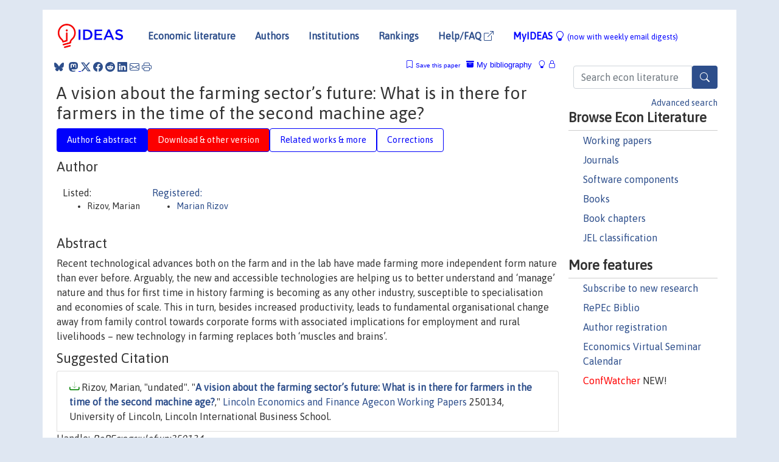

--- FILE ---
content_type: text/html; charset=UTF-8
request_url: https://ideas.repec.org/p/ags/ulefwp/250134.html
body_size: 8611
content:
<!DOCTYPE html> 
<HTML lang="en">
<HEAD>
<TITLE>A vision about the farming sector’s future: What is in there for farmers in the time of the second machine age?</TITLE>
    <meta charset="utf-8">
    <meta http-equiv="X-UA-Compatible" content="IE=edge">
    <meta name="viewport" content="width=device-width, initial-scale=1.0">
    <link rel="stylesheet" href="https://maxcdn.bootstrapcdn.com/bootstrap/4.0.0/css/bootstrap.min.css" integrity="sha384-Gn5384xqQ1aoWXA+058RXPxPg6fy4IWvTNh0E263XmFcJlSAwiGgFAW/dAiS6JXm" crossorigin="anonymous">
    <link rel="stylesheet" href="https://cdn.jsdelivr.net/npm/bootstrap-icons@1.13.1/font/bootstrap-icons.min.css" integrity="sha256-pdY4ejLKO67E0CM2tbPtq1DJ3VGDVVdqAR6j3ZwdiE4=" crossorigin="anonymous">
    <link rel="stylesheet" href="/css/font-awesome.min.css">
<!--    <link rel="stylesheet" href="https://cdn.jsdelivr.net/npm/fork-awesome@1.2.0/css/fork-awes
ome.min.css" integrity="sha256-XoaMnoYC5TH6/+ihMEnospgm0J1PM/nioxbOUdnM8HY=" crossorigin="anonymous">-->
<!--    <link rel="stylesheet" href="https://site-assets.fontawesome.com/releases/v6.2.0/css/all.css" />-->
    <link href="/css/normalnew.css" rel="stylesheet" type="text/css"/>
    <link href="/css/pushy.css" rel="stylesheet" type="text/css"/>
    <link rel="icon" type="image.jpg" href="/favicon.ico">
<!--[if lte IE 9]>
  <script src="/css/html5shiv.min.js"></script>
  <script src="/css/respond.min.js"></script>
<![endif]-->
  <script type='text/javascript'>
    var captchaContainer = null;
    var loadCaptcha = function() {
      captchaContainer = grecaptcha.render('captcha_container', {
        'sitekey' : '6LdQebIaAAAAACSKxvbloyrkQ_q-MqhOAGgD5PQV',
        'callback' : function(response) {
          console.log(response);
        }
      });
    };
  </script>

<META NAME="handle" CONTENT="RePEc:ags:ulefwp:250134"><META NAME="DOI" CONTENT="10.22004/ag.econ.250134"><META NAME="description" CONTENT="Downloadable!  Recent technological advances both on the farm and in the lab have made farming more independent form nature than ever before. Arguably, the new and accessible technologies are helping us to better understand and ‘manage’ nature and thus for first time in history farming is becoming as any other industry, susceptible to specialisation and economies of scale. This in turn, besides increased productivity, leads to fundamental organisational change away from family control towards corporate forms with associated implications for employment and rural livelihoods – new technology in farming replaces both ‘muscles and brains’.">
<META NAME="keywords" CONTENT="Agribusiness; Agricultural and Food Policy; Industrial Organization; Labor and Human Capital; Production Economics; Research and Development/Tech Change/Emerging Technologies">
<META NAME="jel_code" CONTENT="D2; I38; L23; O33">
<META NAME="author" CONTENT="Rizov, Marian">
<META NAME="author_shortid" CONTENT="pri163">
<META NAME="title" CONTENT="A vision about the farming sector’s future: What is in there for farmers in the time of the second machine age?">
<META NAME="download" CONTENT="1">
<META NAME="freedownload" CONTENT="1">
<META NAME="date" CONTENT="0000-02-02">
<META NAME="citation_publication_date" CONTENT="">
<META NAME="citation_authors" content="Rizov, Marian">
<META NAME="citation_title" content="A vision about the farming sector’s future: What is in there for farmers in the time of the second machine age?">
<META NAME="citation_abstract" content=" Recent technological advances both on the farm and in the lab have made farming more independent form nature than ever before. Arguably, the new and accessible technologies are helping us to better understand and ‘manage’ nature and thus for first time in history farming is becoming as any other industry, susceptible to specialisation and economies of scale. This in turn, besides increased productivity, leads to fundamental organisational change away from family control towards corporate forms with associated implications for employment and rural livelihoods – new technology in farming replaces both ‘muscles and brains’.">
<META NAME="citation_publisher" content="University of Lincoln, Lincoln International Business School">
<META NAME="citation_journal_title" content="Lincoln Economics and Finance Agecon Working Papers">
<META NAME="citation_keywords" content="Agribusiness; Agricultural and Food Policy; Industrial Organization; Labor and Human Capital; Production Economics; Research and Development/Tech Change/Emerging Technologies">
<META NAME="citation_abstract_html_url" content="https://ideas.repec.org/p/ags/ulefwp/250134.html">
<META NAME="citation_abstract_pdf_url" content="https://ideas.repec.org/p/ags/ulefwp/250134.html">
<META NAME="redif-type" content="paper">
<META NAME="citation_type" content="redif-paper">
<META NAME="citation_technical_report_number" content="250134">
<META NAME="citation_number_of_pages" content="6">
<META NAME="twitter:card" content="summary_large_image">
<META NAME="twitter:site" content="@repec_org">
<META NAME="twitter:title" content="A vision about the farming sector’s future: What is in there for farme">
<META NAME="twitter:description" content=" Recent technological advances both on the farm and in the lab have made farming more independent form nature than ever before. Arguably, the new and accessible technologies are helping us to better u">
<META NAME="twitter:image" content="https://ideas.repec.org/cgi-bin/twimage.cgi?p&ags:ulefwp:250134">
<META PROPERTY="og:type" content="article">
<META PROPERTY="og:title" content="A vision about the farming sector’s future: What is in there">
<META PROPERTY="og:description" content=" Recent technological advances both on the farm and in the lab have made farming more independent form nature than ever before. Arguably, the new and accessible technologies are helping us to better u">
<META PROPERTY="og:url" content="https://ideas.repec.org//p/ags/ulefwp/250134.html">
<META PROPERTY="og:image" content="https://ideas.repec.org/cgi-bin/twimage.cgi?p&ags:ulefwp:250134">
<script type="application/ld+json">
    {
	"@context": "http://schema.org",
	"@graph": [
	  {
	    "@id": "#periodical",
	    "@type": "Periodical",
	    "name": "Lincoln Economics and Finance Agecon Working Papers",
	    "publisher": "University of Lincoln, Lincoln International Business School",
	    "url": "https://ideas.repec.org/s/ags/ulefwp.html",
	    "requiresSubscription": "false"
          },
	  {
	    "@id": "#number",
	    "@type": "PublicationIssue",
	    "datePublished": "",
	    "issueNumber": "250134"
          },
	  {
	    "@id": "#article",
	    "@type": "ScholarlyArticle",
 	    "name": "A vision about the farming sector’s future: What is in there for farmers in the time of the second machine age?",
	    "url": "https://ideas.repec.org//p/ags/ulefwp/250134.html",
	    "description": " Recent technological advances both on the farm and in the lab have made farming more independent form nature than ever before. Arguably, the new and accessible technologies are helping us to better understand and ‘manage’ nature and thus for first time in history farming is becoming as any other industry, susceptible to specialisation and economies of scale. This in turn, besides increased productivity, leads to fundamental organisational change away from family control towards corporate forms with associated implications for employment and rural livelihoods – new technology in farming replaces both ‘muscles and brains’.",
	    "keywords": "Agribusiness; Agricultural and Food Policy; Industrial Organization; Labor and Human Capital; Production Economics; Research and Development/Tech Change/Emerging Technologies",
	    "author": "Rizov, Marian",
	    "isPartOf": [
	      {	
	        "@id": "#periodical"
	      },
	      {
	        "@id": "#number"
	      }
	    ]
	 }
      ]
    }
    </script>
    </HEAD><BODY>
<!-- Google tag (gtag.js) -->
<script async src="https://www.googletagmanager.com/gtag/js?id=G-G63YGSJVZ7"></script>
<script>
  window.dataLayer = window.dataLayer || [];
  function gtag(){dataLayer.push(arguments);}
  gtag('js', new Date());

  gtag('config', 'G-G63YGSJVZ7');
</script>

<div class="container">
    <div id="header" class="row">
      <nav class="navbar navbar-collapse navbar-expand-md" role="navigation">
          <a class="navbar-brand" href="/">
            <img width="125" src="/ideas4.jpg" border="0" alt="IDEAS home">
          </a>
	<button class="navbar-toggler" type="button" data-bs-toggle="collapse" data-toggle="collapse" data-target="#mobilesearch" aria-controls="mobilesearch" aria-expanded="false" aria-label="Toggle navigation">
	  <span class="navbar-toggler-icon"><i class="bi-search"></i></span>
	</button>
	<div class="collapse" id="mobilesearch">
	  <div class="form-inline">
	  <form method="POST" action="/cgi-bin/htsearch2" id="mobilesearch" role="search" class="card card-body">
            <div class="input-group">
              <input class="form-control" type="text" name="q" value="" placeholder="Search econ literature">
              <span class="input-group-btn">
		<button type="submit" class="btn" style="background-color: #2d4e8b; color: white;" aria-label="Search">
                <i class="bi-search"></i>
              </button>
		<!--<input class="btn btn-default btn-lg fa" type="submit" value="&#xf002;" style="color:white;background-color:#2d4e8b;">-->
              </span>
            </div>
            <a href="/search.html" class="advanced-search">Advanced search</a>
	  </form>
	  </div>
	  </div>
	<button class="navbar-toggler" type="button" data-bs-toggle="collapse" data-toggle="collapse" data-target="#mobilemenu" aria-controls="mobilemenu" aria-expanded="false" aria-label="Toggle navigation">
	  <span class="navbar-toggler-icon"><i class="bi bi-list"></i></span>
	</button>
	<div class="collapse" id="mobilemenu">
          <ul class="navbar-nav mr-auto">
            <li class="nav-item">
	      <a class="nav-link" href="/">Economic literature:</a> <a href="/i/p.html">papers</A>, <a href="/i/a.html">articles</A>, <a href="/i/c.html">software</A>, <a href="/i/h.html">chapters</A>, <a href="/i/b.html">books</A>.
	    </li>
            <li class="nav-item">
              <a class="nav-link" href="/i/e.html">Authors</a>
	    </li>
            <li class="nav-item">
              <a class="nav-link" href="http://edirc.repec.org/">Institutions</a>
	    </li>
            <li class="nav-item">
	      <a class="nav-link" href="/top/">Rankings</a>
	    </li>
            <li class="nav-item">
	      <a class="nav-link" href="/help.html" target="_blank">Help/FAQ  <i class="bi bi-box-arrow-up-right"></i></a>
	    </li>
            <li class="nav-item">
	      <a class="nav-link" href="/cgi-bin/myideas.cgi">MyIDEAS <I class="bi bi-lightbulb"></I></a>
	    </li>
	    <li class="nav-item">
	      <span class="nav-text">More options at page bottom</span>
	    </li>
          </ul>
	</div>
	<div class="d-none d-md-inline">
          <ul class="nav nav-fill" id="topnav">
            <li class="nav-item">
	      <a class="nav-link" href="/">Economic literature</a>
	    </li>
            <li class="nav-item">
              <a class="nav-link" href="/i/e.html">Authors</a>
	    </li>
            <li class="nav-item">
              <a class="nav-link" href="http://edirc.repec.org/">Institutions</a>
	    </li>
            <li class="nav-item">
	      <a class="nav-link" href="/top/">Rankings</a>
	    </li>
            <li class="nav-item">
	      <a class="nav-link" href="/help.html" target="_blank">Help/FAQ  <i class="bi bi-box-arrow-up-right"></i></a>
	    </li>
            <li class="nav-item">
	      <a class="nav-link" href="/cgi-bin/myideas.cgi" style="color:blue;">MyIDEAS <I class="bi bi-lightbulb"></I> <small>(now with weekly email digests)</small></a>
	    </li>
          </ul>
        </div>
      </nav>
    </div>
    
    
    <div class="row">
      <div class="col-12" style="margin-top: -10px;">
	
	
	<div id="sidebar" class="sidebar-nav-fixed pull-right d-none d-print-none d-md-inline col-md-3">
	  <div class="inline-form">
	  <form method="POST" action="/cgi-bin/htsearch2" id="topsearch" role="search" class="navbar-form navbar-right">
            <div class="input-group">
              <input class="form-control" type="text" name="q" value="" placeholder="Search econ literature">
              <button type="submit" class="btn" style="background-color: #2d4e8b; color: white;" aria-label="Search">
                <i class="bi-search"></i>
              </button>
	      <!--<input class="btn fa" type="submit" value="&#xf002;" style="color:white;background-color:#2d4e8b;">-->
            </div>
            <a href="/search.html" class="advanced-search">Advanced search</a>
	  </form>
	  </div>
	  <div id="menu">
            <h3>Browse Econ Literature</h3>
            <ul>
              <li><a href="/i/p.html">Working papers</a></li>
              <li><a href="/i/a.html">Journals</a></li>
              <li><a href="/i/c.html">Software components</a></li>
              <li><a href="/i/b.html">Books</a></li>
              <li><a href="/i/h.html">Book chapters</a></li>
              <li><a href="/j/">JEL classification</a></li>
            </ul>
	    
            <h3>More features</h3>
            <ul>
	      <li><a href="http://nep.repec.org/">Subscribe to new research</a></li>
	      <li><a href="https://biblio.repec.org/">RePEc Biblio</a></li>
	      <li><a href="https://authors.repec.org/">Author registration</a></li>
	      <li><a href="/v/">Economics Virtual Seminar Calendar</a></li>
	      <li><a href="https://confwatcher.b2ideas.eu/"><font color="red">ConfWatcher</font></a> NEW!</li>
            </ul>
	  </div>
	</div>
	<div class="d-none d-print-block">
	  <img width="145" src="/ideas4.jpg" border="0" alt="IDEAS home"> Printed from https://ideas.repec.org/p/ags/ulefwp/250134.html 
	</div>
	
	<div id="main" class="col-12 col-md-9">
	  <div class="site-overlay"></div>
	  <div class="d-print-none">
	    
<div id="messages" class="col-xs-12">
<span class="share-block">
            &nbsp;<a href="https://bsky.app/intent/compose?text=Found%20on%20RePEc/IDEAS:%20https://ideas.repec.org//p/ags/ulefwp/250134.html%20&#128161;" target="_NEW"><i class="bi bi-bluesky"></i></a>&nbsp;
            <share-to-mastodon message="Found on RePEc/IDEAS:" url='https://ideas.repec.org//p/ags/ulefwp/250134.html'><font color="#2d4e8b"><i class="bi bi-mastodon"></i></font></share-to-mastodon>
            <a class="share-twitter bi bi-twitter-x" href="#" title="Share on Twitter"></a>
            <a class="share-facebook bi bi-facebook" href="#" title="Share on Facebook"></a>
            <a class="share-reddit bi bi-reddit" href="#" title="Share on Reddit"></a>
            <a class="share-linkedin bi bi-linkedin" href="#"  title="Share on LinkedIn"></a>
            <a class="share-email bi bi-envelope" href="#"  title="Share by Email"></a>
            <a class="share-print bi bi-printer" href="#" title="Print this page"></a>














<span id="myideas">

<a href="/cgi-bin/myideas.cgi" data-bs-toggle="tooltip" data-toggle="tooltip" title="MyIDEAS: not logged in">
<i class="bi bi-lightbulb"></i>
<i class="bi bi-lock"></i>&nbsp;</a>


 <A HREF="/cgi-bin/myideas.cgi#myibiblio1unassigned"><I class="bi bi-archive-fill"></I>&nbsp;My&nbsp;bibliography</A> 
 <i class="bi bi-bookmark"></i>&nbsp;<span onclick="loadDoc('https://ideas.repec.org/cgi-bin/myiadd2.cgi',myFunction);return true;">Save this paper</span>




</span>
<script>
function loadDoc(url,cfunc) {
  var xhttp = new XMLHttpRequest();
  xhttp.onreadystatechange = function() {
    if (xhttp.readyState == 4 && xhttp.status == 200) {
      cfunc(xhttp);
    }
  };
  xhttp.open("GET", url, true);
  xhttp.send();
}
function myFunction(xhttp) {
  document.getElementById("response").innerHTML = xhttp.responseText;
}
</script><span id="response"></span>
</div>


	  </div>
	  <div id="content-block">
	    
	    

<div id="title">
<h1>A vision about the farming sector’s future: What is in there for farmers in the time of the second machine age?</h1></div>
<div>
<ul class="nav nav-pills" id="myTab" role="tablist">
  <li class="nav-item">
    <a class="nav-link active" id="author-abstract-tab" data-toggle="tab" href="#author-abstract" role="tab" aria-controls="author-abstract" aria-selected="true">Author & abstract</a>
  </li>
  <li class="nav-item">
    <a class="nav-link download-tab" id="download-tab" data-toggle="tab" href="#download" role="tab" aria-controls="download" aria-selected="false">Download &amp; other version</a>
  </li>
  <li class="nav-item">
    <a class="nav-link" id="more-tab" data-toggle="tab" href="#more" role="tab" aria-controls="more" aria-selected="false">Related works & more</a>
  </li>
  <!-- Placeholder usernotes pill-->
  <li class="nav-item">
    <a class="nav-link" id="correct-tab" data-toggle="tab" href="#correct" role="tab" aria-controls="correct" aria-selected="false">Corrections</a>
  </li>
</ul>
    

<div class="tab-content" id="myTabContent">
  <div class="tab-pane fade show active" id="author-abstract" role="tabpanel" aria-labelledby="author-abstract-tab">

<h2>Author</h2>
    <div id="author-body">
      <div id="authortable">
        <div id="listed-authors">Listed:
          <ul id="authorlist"><li class="authorname">Rizov, Marian</li>
</ul></div><div id="registered-authors"> <a href="https://authors.repec.org/">Registered:</a> <ul id="authorregistered"><li><a href="/e/pri163.html">Marian  Rizov </A></li>
</ul>
</div>
</div>
</div>


<h2 style="clear:left">Abstract</h2><div id="abstract-body"> Recent technological advances both on the farm and in the lab have made farming more independent form nature than ever before. Arguably, the new and accessible technologies are helping us to better understand and ‘manage’ nature and thus for first time in history farming is becoming as any other industry, susceptible to specialisation and economies of scale. This in turn, besides increased productivity, leads to fundamental organisational change away from family control towards corporate forms with associated implications for employment and rural livelihoods – new technology in farming replaces both ‘muscles and brains’.</div>
<h2>Suggested Citation</h2>
<div id="biblio-body">
<LI class="list-group-item downfree"> Rizov, Marian, "undated".
 "<B><A HREF="/p/ags/ulefwp/250134.html">A vision about the farming sector’s future: What is in there for farmers in the time of the second machine age?</A></B>,"
<A HREF="/s/ags/ulefwp.html">Lincoln Economics and Finance Agecon Working Papers</A> 
250134, University of Lincoln, Lincoln International Business School.
</li>
Handle: <i style="word-break:break-all">RePEc:ags:ulefwp:250134</i>
<br>DOI: 10.22004/ag.econ.250134
<form method="post" action="/cgi-bin/refs.cgi" target="refs" class="form-inline" role="form" style="margin-bottom: 10px;">
<input type="hidden" name="handle" value="RePEc:ags:ulefwp:250134">
<div class="pull-left" style="padding-right: 2px;">
<input type="submit" class="btn btn-default fa" name="ref" value="Export reference &#xf08e;"> as
</div>
<div class="col-xs-8" style="padding-left: 0;">
<select name="output" size="1">
<option value="0">HTML</option>
<option value="0.5">HTML with abstract</option>
<option value="1">plain text</option>
<option value="1.5">plain text with abstract</option>
<option value="2">BibTeX</option>
<option value="3">RIS (EndNote, RefMan, ProCite)</option>
<option value="4">ReDIF</option>
<option value="6">JSON</option>
</select> 
</div>
</form></div>
   </div>
  <div class="tab-pane fade" id="download" role="tabpanel" aria-labelledby="download-tab">
    <h2>Download full text from publisher</h2><p></p>
       <FORM METHOD=GET ACTION="/cgi-bin/get_doc.cgi" target="_blank">
       <INPUT TYPE=HIDDEN NAME="urn" VALUE="RePEc:ags:ulefwp:250134"><INPUT TYPE="radio" NAME="url" VALUE="https://ageconsearch.umn.edu/record/250134/files/Futureoffarming%20agecon.pdf" checked><B>File URL:</B> <span style="word-break:break-all">https://ageconsearch.umn.edu/record/250134/files/Futureoffarming%20agecon.pdf</span><BR><B>Download Restriction:</B> no<BR>
<HR><INPUT TYPE="radio" NAME="url" VALUE="https://libkey.io/10.22004/ag.econ.250134?utm_source=ideas">
		<B>File URL:</B> <span style="word-break:break-all">https://libkey.io/10.22004/ag.econ.250134?utm_source=ideas</span><BR>
                <B>LibKey link</B>: if access is restricted and if your library uses this service, LibKey will redirect you to where you can use your library subscription to access this item<BR>
<font size="+2" color="red">---><INPUT TYPE="SUBMIT" class="btn fa" VALUE="Download the selected file &#xf08e;" style="color:white;background-color:#2d4e8b;"><---</font></FORM><P><h2>Other versions of this item:</h2>
<div class="otherversion"><UL><LI class="list-group-item downfree"> Rizov, Marian, 2016.
 "<B><A HREF="https://ideas.repec.org/p/zbw/esprep/182573.html">A vision about the farming sector’s future: What is in there for farmers in the time of the second machine age?</A></B>,"
<A HREF="https://ideas.repec.org/s/zbw/esprep.html">EconStor Preprints</A> 
182573, ZBW - Leibniz Information Centre for Economics.
<LI class="list-group-item downfree"> Rizov, Marian, 2016.
 "<B><A HREF="https://ideas.repec.org/p/pra/mprapa/72135.html">A vision about the farming sector’s future: What is in there for farmers in the time of the second machine age?</A></B>,"
<A HREF="https://ideas.repec.org/s/pra/mprapa.html">MPRA Paper</A> 
72135, University Library of Munich, Germany.
</UL></div>
</div>

  <div class="tab-pane fade" id="more" role="tabpanel" aria-labelledby="more-tab">
    <H2> More about this item</H2>  <h3>Keywords</h3><form action="/cgi-bin/htsearch2" method="post" class="inline"><input type="hidden" name="q" value="Agribusiness"><button type="submit" value="submit" class="link-button">Agribusiness</button></form>; <form action="/cgi-bin/htsearch2" method="post" class="inline"><input type="hidden" name="q" value="Agricultural and Food Policy"><button type="submit" value="submit" class="link-button">Agricultural and Food Policy</button></form>; <form action="/cgi-bin/htsearch2" method="post" class="inline"><input type="hidden" name="q" value="Industrial Organization"><button type="submit" value="submit" class="link-button">Industrial Organization</button></form>; <form action="/cgi-bin/htsearch2" method="post" class="inline"><input type="hidden" name="q" value="Labor and Human Capital"><button type="submit" value="submit" class="link-button">Labor and Human Capital</button></form>; <form action="/cgi-bin/htsearch2" method="post" class="inline"><input type="hidden" name="q" value="Production Economics"><button type="submit" value="submit" class="link-button">Production Economics</button></form>; <form action="/cgi-bin/htsearch2" method="post" class="inline"><input type="hidden" name="q" value="Research and Development/Tech Change/Emerging Technologies"><button type="submit" value="submit" class="link-button">Research and Development/Tech Change/Emerging Technologies</button></form>; <form action="/cgi-bin/htsearch2" method="post" class="inline"><input type="hidden" name="q" value="Agribusiness Agricultural and Food Policy Industrial Organization Labor and Human Capital Production Economics Research and Development/Tech Change/Emerging Technologies "><button type="submit" value="submit" class="link-button">All these keywords</button></form><H3><A HREF="/j/">JEL</A> classification:</h3>
 <UL> <LI><A HREF="/j/D2.html"><B>D2</B></A> - Microeconomics - - Production and Organizations</LI>
 <LI><A HREF="/j/I38.html"><B>I38</B></A> - Health, Education, and Welfare - - Welfare, Well-Being, and Poverty - - - Government Programs; Provision and Effects of Welfare Programs</LI>
 <LI><A HREF="/j/L23.html"><B>L23</B></A> - Industrial Organization - - Firm Objectives, Organization, and Behavior - - - Organization of Production</LI>
 <LI><A HREF="/j/O33.html"><B>O33</B></A> - Economic Development, Innovation, Technological Change, and Growth - - Innovation; Research and Development; Technological Change; Intellectual Property Rights - - - Technological Change: Choices and Consequences; Diffusion Processes</LI>
 </UL><P>
<h3>NEP fields</h3>
 This paper has been announced in the following <A HREF="http://nep.repec.org/">NEP Reports</A>:
 <UL><LI><A HREF="/n/nep-agr/2016-12-11.html">NEP-AGR-2016-12-11</A> (Agricultural Economics)</LI>
<LI><A HREF="/n/nep-his/2016-12-11.html">NEP-HIS-2016-12-11</A> (Business, Economic and Financial History)</LI>
</UL>
<h3>Statistics</h3>
 <A      HREF="http://logec.repec.org/scripts/paperstat.pl?h=RePEc:ags:ulefwp:250134">Access and download statistics</A>
</div>

<!-- placeholder usernotes tab-->
 <div class="tab-pane fade" id="correct" role="tabpanel" aria-labelledby="correct-tab">
    <h2>Corrections</H2>
    <P>All material on this site has been provided by the respective publishers and authors. You can help correct errors and omissions. When requesting a correction, please mention this item's handle: <I style="word-break:break-all;">RePEc:ags:ulefwp:250134</I>. See <A HREF="/corrections.html">general information</A> about how to correct material in RePEc.
      </P><P>
      If you have authored this item and are not yet registered with RePEc, we encourage you to do it <A HREF="https://authors.repec.org/new-user">here</A>. This allows to link your profile to this item. It also allows you to accept potential citations to this item that we are uncertain about.
      </P><p>We have no bibliographic references for this item. You can help adding them by using <A HREF="http://citec.repec.org/cgi-bin/subRef.pl?h=RePEc:ags:ulefwp:250134" target="_blank">this form <i class="fa fa-external-link"></I></A>.</p><P>
      If you know of missing items citing this one, you can help us creating those links by adding the relevant references in the same way as above, for each refering item. If you are a registered author of this item, you may also want to check the "citations" tab in your <a href="https://authors.repec.org/">RePEc Author Service</A> profile, as there may be some citations waiting for confirmation.
      </P><P>
        For technical questions regarding this item, or to correct its authors, title, abstract, bibliographic or download information, contact: AgEcon Search (email available below). General contact details of provider: <A HREF="https://edirc.repec.org/data/leulhuk.html" target="_blank" style="word-break:break-all;">https://edirc.repec.org/data/leulhuk.html <i class="fa fa-external-link"></i></A>.

<div id="viewemail">
<form id="emailForm" action="/cgi-bin/getemail.cgi" method="POST">
<input type="hidden" name="handle" value="repec:ags:ulefwp:m">
<div id="captcha_container"></div>
          <input type="submit" value="View email address">
      </form>
      <script src="https://www.google.com/recaptcha/api.js?onload=loadCaptcha&render=explicit" async defer></script>
<div id="emailResponse"></div>
</div>
</p><p>
      Please note that corrections may take a couple of weeks to filter through
      the various RePEc services.</p>
</div>
</div>
</div>
<div id="footer" class="row d-print-none">
  <div class="col-sm-6 more-services">
    <h3 style="border-bottom: 1px solid #111; position: relative; right:0.9em;">More services and features</h3>
    <div class="row">
      <div class="list-group col">
        <a href="/cgi-bin/myideas.cgi" class="list-group-item">
          <h4 class="list-group-item-heading">MyIDEAS</h4>
          <p class="list-group-item-text">Follow serials, authors, keywords &amp; more</p>
        </a>
        <a href="http://authors.repec.org/" class="list-group-item">
          <h4 class="list-group-item-heading">Author registration</h4>
          <p class="list-group-item-text">Public profiles for Economics researchers</p>
        </a>
        <a href="http://ideas.repec.org/top/" class="list-group-item">
          <h4 class="list-group-item-heading">Rankings</h4>
          <p class="list-group-item-text">Various research rankings in Economics</p>
        </a>
        <a href="http://genealogy.repec.org/" class="list-group-item">
          <h4 class="list-group-item-heading">RePEc Genealogy</h4>
          <p class="list-group-item-text">Who was a student of whom, using RePEc</p>
        </a>
        <a href="http://biblio.repec.org/" class="list-group-item">
          <h4 class="list-group-item-heading">RePEc Biblio</h4>
          <p class="list-group-item-text">Curated articles &amp; papers on economics topics</p>
        </a>
      </div>
      <div class="list-group col">
        <a href="http://mpra.ub.uni-muenchen.de/" class="list-group-item" target="_blank">
          <h4 class="list-group-item-heading">MPRA  <i class="bi bi-box-arrow-up-right"></i></h4>
          <p class="list-group-item-text">Upload your paper to be listed on RePEc and IDEAS</p>
        </a>
        <a href="http://nep.repec.org/" class="list-group-item" target="_blank">
          <h4 class="list-group-item-heading">New papers by email <i class="bi bi-box-arrow-up-right"></i></h4>
          <p class="list-group-item-text">Subscribe to new additions to RePEc</p>
        </a>
        <a href="http://www.econacademics.org/" class="list-group-item">
          <h4 class="list-group-item-heading">EconAcademics</h4>
          <p class="list-group-item-text">Blog aggregator for economics research</p>
        </a>
        <a href="http://plagiarism.repec.org/" class="list-group-item">
          <h4 class="list-group-item-heading">Plagiarism</h4>
          <p class="list-group-item-text">Cases of plagiarism in Economics</p>
        </a>
      </div>
      </div>
    </div>
    <div class="col-sm more-services">
      <h3 style="border-bottom: 1px solid #111;">About RePEc</h3>
      <div class="list-group col">
        <a href="http://repec.org/" class="list-group-item" target="_blank">
	  <h4 class="list-group-item-heading">RePEc home <i class="bi bi-box-arrow-up-right"></i></h4>
	  <p class="list-group-item-text">Initiative for open bibliographies in Economics</p>
	</a>
        <a href="http://blog.repec.org/" class="list-group-item" target="_blank">
          <h4 class="list-group-item-heading">Blog <i class="bi bi-box-arrow-up-right"></i></h4>
          <p class="list-group-item-text">News about RePEc</p>
	</a>
        <a href="/help.html" class="list-group-item" target="_blank">
          <h4 class="list-group-item-heading">Help/FAQ <i class="bi bi-box-arrow-up-right"></i></h4>
          <p class="list-group-item-text">Questions about IDEAS and RePEc</p>
	</a>
        <a href="/team.html" class="list-group-item">
          <h4 class="list-group-item-heading">RePEc team</h4>
          <p class="list-group-item-text">RePEc volunteers</p>
	</a>
        <a href="/archives.html" class="list-group-item">
          <h4 class="list-group-item-heading">Participating archives</h4>
          <p class="list-group-item-text">Publishers indexing in RePEc</p>
	</a>
        <a href="https://ideas.repec.org/privacy.html" class="list-group-item" target="_blank">
          <h4 class="list-group-item-heading">Privacy statement <i class="bi bi-box-arrow-up-right"></i></h4>
	</a>
      </div>
    </div>
    <div class="col-sm more-services">
      <h3 style="border-bottom: 1px solid #111;">Help us</h3>
      <div class="list-group col">
        <a href="/corrections.html" class="list-group-item">
          <h4 class="list-group-item-heading">Corrections</h4>
          <p class="list-group-item-text">Found an error or omission?</p>
	</a>
        <a href="/volunteers.html" class="list-group-item">
          <h4 class="list-group-item-heading">Volunteers</h4>
          <p class="list-group-item-text">Opportunities to help RePEc</p>
	</a>
        <a href="/participate.html" class="list-group-item">
          <h4 class="list-group-item-heading">Get papers listed</h4>
          <p class="list-group-item-text">Have your research listed on RePEc</p>
	</a>
        <a href="/stepbystep.html" class="list-group-item">
          <h4 class="list-group-item-heading">Open a RePEc archive</h4>
          <p class="list-group-item-text">Have your institution's/publisher's output listed on RePEc</p>
	</a>
	<a href="/getdata.html" class="list-group-item">
          <h4 class="list-group-item-heading">Get RePEc data</h4>
          <p class="list-group-item-text">Use data assembled by RePEc</p>
	</a>
      </div>
    </div>
</div>
<div class="row">
  <div class="col-12" style="text-align: center; padding-top: 10px;">
    <div id="sidelogos">
      <a href="https://ideas.repec.org/">IDEAS</a> is a <a href="http://repec.org/" target="_blank">RePEc <i class="bi bi-box-arrow-up-right"></i></a> service. RePEc uses bibliographic data supplied by the respective publishers.
    </div>
  </div>
  
  
</div>
</div>

</div>
<!--<script src="https://code.jquery.com/jquery-3.2.1.slim.min.js" integrity="sha384-KJ3o2DKtIkvYIK3UENzmM7KCkRr/rE9/Qpg6aAZGJwFDMVNA/GpGFF93hXpG5KkN" crossorigin="anonymous"></script>-->
<script src="https://code.jquery.com/jquery-3.2.1.min.js"></script>
<script src="https://cdnjs.cloudflare.com/ajax/libs/popper.js/1.12.9/umd/popper.min.js" integrity="sha384-ApNbgh9B+Y1QKtv3Rn7W3mgPxhU9K/ScQsAP7hUibX39j7fakFPskvXusvfa0b4Q" crossorigin="anonymous"></script>
<script src="https://maxcdn.bootstrapcdn.com/bootstrap/4.0.0/js/bootstrap.min.js" integrity="sha384-JZR6Spejh4U02d8jOt6vLEHfe/JQGiRRSQQxSfFWpi1MquVdAyjUar5+76PVCmYl" crossorigin="anonymous"></script>
<script type="module" src="https://cdn.jsdelivr.net/npm/@justinribeiro/share-to-mastodon@0.2.0/dist/share-to-mastodon.js"></script>
<script src="/css/ideas.js"></script>
<script src="/css/pushy.js"></script>
<script>
$(document).ready(function() {
    // show active tab on reload
    if (location.hash !== '') $('a[href="' + location.hash + '"]').tab('show');

    // remember the hash in the URL without jumping
//    $('a[data-toggle="tab"]').on('shown.bs.tab', function(e) {
//       if(history.pushState) {
//            history.pushState(null, null, '#'+$(e.target).attr('href').substr(1));
//       } else {
//            location.hash = '#'+$(e.target).attr('href').substr(1);
//       }
//    });
});
</script>

</BODY>
</HTML>

--- FILE ---
content_type: text/html; charset=utf-8
request_url: https://www.google.com/recaptcha/api2/anchor?ar=1&k=6LdQebIaAAAAACSKxvbloyrkQ_q-MqhOAGgD5PQV&co=aHR0cHM6Ly9pZGVhcy5yZXBlYy5vcmc6NDQz&hl=en&v=N67nZn4AqZkNcbeMu4prBgzg&size=normal&anchor-ms=20000&execute-ms=30000&cb=q6mh9uojqnmz
body_size: 49642
content:
<!DOCTYPE HTML><html dir="ltr" lang="en"><head><meta http-equiv="Content-Type" content="text/html; charset=UTF-8">
<meta http-equiv="X-UA-Compatible" content="IE=edge">
<title>reCAPTCHA</title>
<style type="text/css">
/* cyrillic-ext */
@font-face {
  font-family: 'Roboto';
  font-style: normal;
  font-weight: 400;
  font-stretch: 100%;
  src: url(//fonts.gstatic.com/s/roboto/v48/KFO7CnqEu92Fr1ME7kSn66aGLdTylUAMa3GUBHMdazTgWw.woff2) format('woff2');
  unicode-range: U+0460-052F, U+1C80-1C8A, U+20B4, U+2DE0-2DFF, U+A640-A69F, U+FE2E-FE2F;
}
/* cyrillic */
@font-face {
  font-family: 'Roboto';
  font-style: normal;
  font-weight: 400;
  font-stretch: 100%;
  src: url(//fonts.gstatic.com/s/roboto/v48/KFO7CnqEu92Fr1ME7kSn66aGLdTylUAMa3iUBHMdazTgWw.woff2) format('woff2');
  unicode-range: U+0301, U+0400-045F, U+0490-0491, U+04B0-04B1, U+2116;
}
/* greek-ext */
@font-face {
  font-family: 'Roboto';
  font-style: normal;
  font-weight: 400;
  font-stretch: 100%;
  src: url(//fonts.gstatic.com/s/roboto/v48/KFO7CnqEu92Fr1ME7kSn66aGLdTylUAMa3CUBHMdazTgWw.woff2) format('woff2');
  unicode-range: U+1F00-1FFF;
}
/* greek */
@font-face {
  font-family: 'Roboto';
  font-style: normal;
  font-weight: 400;
  font-stretch: 100%;
  src: url(//fonts.gstatic.com/s/roboto/v48/KFO7CnqEu92Fr1ME7kSn66aGLdTylUAMa3-UBHMdazTgWw.woff2) format('woff2');
  unicode-range: U+0370-0377, U+037A-037F, U+0384-038A, U+038C, U+038E-03A1, U+03A3-03FF;
}
/* math */
@font-face {
  font-family: 'Roboto';
  font-style: normal;
  font-weight: 400;
  font-stretch: 100%;
  src: url(//fonts.gstatic.com/s/roboto/v48/KFO7CnqEu92Fr1ME7kSn66aGLdTylUAMawCUBHMdazTgWw.woff2) format('woff2');
  unicode-range: U+0302-0303, U+0305, U+0307-0308, U+0310, U+0312, U+0315, U+031A, U+0326-0327, U+032C, U+032F-0330, U+0332-0333, U+0338, U+033A, U+0346, U+034D, U+0391-03A1, U+03A3-03A9, U+03B1-03C9, U+03D1, U+03D5-03D6, U+03F0-03F1, U+03F4-03F5, U+2016-2017, U+2034-2038, U+203C, U+2040, U+2043, U+2047, U+2050, U+2057, U+205F, U+2070-2071, U+2074-208E, U+2090-209C, U+20D0-20DC, U+20E1, U+20E5-20EF, U+2100-2112, U+2114-2115, U+2117-2121, U+2123-214F, U+2190, U+2192, U+2194-21AE, U+21B0-21E5, U+21F1-21F2, U+21F4-2211, U+2213-2214, U+2216-22FF, U+2308-230B, U+2310, U+2319, U+231C-2321, U+2336-237A, U+237C, U+2395, U+239B-23B7, U+23D0, U+23DC-23E1, U+2474-2475, U+25AF, U+25B3, U+25B7, U+25BD, U+25C1, U+25CA, U+25CC, U+25FB, U+266D-266F, U+27C0-27FF, U+2900-2AFF, U+2B0E-2B11, U+2B30-2B4C, U+2BFE, U+3030, U+FF5B, U+FF5D, U+1D400-1D7FF, U+1EE00-1EEFF;
}
/* symbols */
@font-face {
  font-family: 'Roboto';
  font-style: normal;
  font-weight: 400;
  font-stretch: 100%;
  src: url(//fonts.gstatic.com/s/roboto/v48/KFO7CnqEu92Fr1ME7kSn66aGLdTylUAMaxKUBHMdazTgWw.woff2) format('woff2');
  unicode-range: U+0001-000C, U+000E-001F, U+007F-009F, U+20DD-20E0, U+20E2-20E4, U+2150-218F, U+2190, U+2192, U+2194-2199, U+21AF, U+21E6-21F0, U+21F3, U+2218-2219, U+2299, U+22C4-22C6, U+2300-243F, U+2440-244A, U+2460-24FF, U+25A0-27BF, U+2800-28FF, U+2921-2922, U+2981, U+29BF, U+29EB, U+2B00-2BFF, U+4DC0-4DFF, U+FFF9-FFFB, U+10140-1018E, U+10190-1019C, U+101A0, U+101D0-101FD, U+102E0-102FB, U+10E60-10E7E, U+1D2C0-1D2D3, U+1D2E0-1D37F, U+1F000-1F0FF, U+1F100-1F1AD, U+1F1E6-1F1FF, U+1F30D-1F30F, U+1F315, U+1F31C, U+1F31E, U+1F320-1F32C, U+1F336, U+1F378, U+1F37D, U+1F382, U+1F393-1F39F, U+1F3A7-1F3A8, U+1F3AC-1F3AF, U+1F3C2, U+1F3C4-1F3C6, U+1F3CA-1F3CE, U+1F3D4-1F3E0, U+1F3ED, U+1F3F1-1F3F3, U+1F3F5-1F3F7, U+1F408, U+1F415, U+1F41F, U+1F426, U+1F43F, U+1F441-1F442, U+1F444, U+1F446-1F449, U+1F44C-1F44E, U+1F453, U+1F46A, U+1F47D, U+1F4A3, U+1F4B0, U+1F4B3, U+1F4B9, U+1F4BB, U+1F4BF, U+1F4C8-1F4CB, U+1F4D6, U+1F4DA, U+1F4DF, U+1F4E3-1F4E6, U+1F4EA-1F4ED, U+1F4F7, U+1F4F9-1F4FB, U+1F4FD-1F4FE, U+1F503, U+1F507-1F50B, U+1F50D, U+1F512-1F513, U+1F53E-1F54A, U+1F54F-1F5FA, U+1F610, U+1F650-1F67F, U+1F687, U+1F68D, U+1F691, U+1F694, U+1F698, U+1F6AD, U+1F6B2, U+1F6B9-1F6BA, U+1F6BC, U+1F6C6-1F6CF, U+1F6D3-1F6D7, U+1F6E0-1F6EA, U+1F6F0-1F6F3, U+1F6F7-1F6FC, U+1F700-1F7FF, U+1F800-1F80B, U+1F810-1F847, U+1F850-1F859, U+1F860-1F887, U+1F890-1F8AD, U+1F8B0-1F8BB, U+1F8C0-1F8C1, U+1F900-1F90B, U+1F93B, U+1F946, U+1F984, U+1F996, U+1F9E9, U+1FA00-1FA6F, U+1FA70-1FA7C, U+1FA80-1FA89, U+1FA8F-1FAC6, U+1FACE-1FADC, U+1FADF-1FAE9, U+1FAF0-1FAF8, U+1FB00-1FBFF;
}
/* vietnamese */
@font-face {
  font-family: 'Roboto';
  font-style: normal;
  font-weight: 400;
  font-stretch: 100%;
  src: url(//fonts.gstatic.com/s/roboto/v48/KFO7CnqEu92Fr1ME7kSn66aGLdTylUAMa3OUBHMdazTgWw.woff2) format('woff2');
  unicode-range: U+0102-0103, U+0110-0111, U+0128-0129, U+0168-0169, U+01A0-01A1, U+01AF-01B0, U+0300-0301, U+0303-0304, U+0308-0309, U+0323, U+0329, U+1EA0-1EF9, U+20AB;
}
/* latin-ext */
@font-face {
  font-family: 'Roboto';
  font-style: normal;
  font-weight: 400;
  font-stretch: 100%;
  src: url(//fonts.gstatic.com/s/roboto/v48/KFO7CnqEu92Fr1ME7kSn66aGLdTylUAMa3KUBHMdazTgWw.woff2) format('woff2');
  unicode-range: U+0100-02BA, U+02BD-02C5, U+02C7-02CC, U+02CE-02D7, U+02DD-02FF, U+0304, U+0308, U+0329, U+1D00-1DBF, U+1E00-1E9F, U+1EF2-1EFF, U+2020, U+20A0-20AB, U+20AD-20C0, U+2113, U+2C60-2C7F, U+A720-A7FF;
}
/* latin */
@font-face {
  font-family: 'Roboto';
  font-style: normal;
  font-weight: 400;
  font-stretch: 100%;
  src: url(//fonts.gstatic.com/s/roboto/v48/KFO7CnqEu92Fr1ME7kSn66aGLdTylUAMa3yUBHMdazQ.woff2) format('woff2');
  unicode-range: U+0000-00FF, U+0131, U+0152-0153, U+02BB-02BC, U+02C6, U+02DA, U+02DC, U+0304, U+0308, U+0329, U+2000-206F, U+20AC, U+2122, U+2191, U+2193, U+2212, U+2215, U+FEFF, U+FFFD;
}
/* cyrillic-ext */
@font-face {
  font-family: 'Roboto';
  font-style: normal;
  font-weight: 500;
  font-stretch: 100%;
  src: url(//fonts.gstatic.com/s/roboto/v48/KFO7CnqEu92Fr1ME7kSn66aGLdTylUAMa3GUBHMdazTgWw.woff2) format('woff2');
  unicode-range: U+0460-052F, U+1C80-1C8A, U+20B4, U+2DE0-2DFF, U+A640-A69F, U+FE2E-FE2F;
}
/* cyrillic */
@font-face {
  font-family: 'Roboto';
  font-style: normal;
  font-weight: 500;
  font-stretch: 100%;
  src: url(//fonts.gstatic.com/s/roboto/v48/KFO7CnqEu92Fr1ME7kSn66aGLdTylUAMa3iUBHMdazTgWw.woff2) format('woff2');
  unicode-range: U+0301, U+0400-045F, U+0490-0491, U+04B0-04B1, U+2116;
}
/* greek-ext */
@font-face {
  font-family: 'Roboto';
  font-style: normal;
  font-weight: 500;
  font-stretch: 100%;
  src: url(//fonts.gstatic.com/s/roboto/v48/KFO7CnqEu92Fr1ME7kSn66aGLdTylUAMa3CUBHMdazTgWw.woff2) format('woff2');
  unicode-range: U+1F00-1FFF;
}
/* greek */
@font-face {
  font-family: 'Roboto';
  font-style: normal;
  font-weight: 500;
  font-stretch: 100%;
  src: url(//fonts.gstatic.com/s/roboto/v48/KFO7CnqEu92Fr1ME7kSn66aGLdTylUAMa3-UBHMdazTgWw.woff2) format('woff2');
  unicode-range: U+0370-0377, U+037A-037F, U+0384-038A, U+038C, U+038E-03A1, U+03A3-03FF;
}
/* math */
@font-face {
  font-family: 'Roboto';
  font-style: normal;
  font-weight: 500;
  font-stretch: 100%;
  src: url(//fonts.gstatic.com/s/roboto/v48/KFO7CnqEu92Fr1ME7kSn66aGLdTylUAMawCUBHMdazTgWw.woff2) format('woff2');
  unicode-range: U+0302-0303, U+0305, U+0307-0308, U+0310, U+0312, U+0315, U+031A, U+0326-0327, U+032C, U+032F-0330, U+0332-0333, U+0338, U+033A, U+0346, U+034D, U+0391-03A1, U+03A3-03A9, U+03B1-03C9, U+03D1, U+03D5-03D6, U+03F0-03F1, U+03F4-03F5, U+2016-2017, U+2034-2038, U+203C, U+2040, U+2043, U+2047, U+2050, U+2057, U+205F, U+2070-2071, U+2074-208E, U+2090-209C, U+20D0-20DC, U+20E1, U+20E5-20EF, U+2100-2112, U+2114-2115, U+2117-2121, U+2123-214F, U+2190, U+2192, U+2194-21AE, U+21B0-21E5, U+21F1-21F2, U+21F4-2211, U+2213-2214, U+2216-22FF, U+2308-230B, U+2310, U+2319, U+231C-2321, U+2336-237A, U+237C, U+2395, U+239B-23B7, U+23D0, U+23DC-23E1, U+2474-2475, U+25AF, U+25B3, U+25B7, U+25BD, U+25C1, U+25CA, U+25CC, U+25FB, U+266D-266F, U+27C0-27FF, U+2900-2AFF, U+2B0E-2B11, U+2B30-2B4C, U+2BFE, U+3030, U+FF5B, U+FF5D, U+1D400-1D7FF, U+1EE00-1EEFF;
}
/* symbols */
@font-face {
  font-family: 'Roboto';
  font-style: normal;
  font-weight: 500;
  font-stretch: 100%;
  src: url(//fonts.gstatic.com/s/roboto/v48/KFO7CnqEu92Fr1ME7kSn66aGLdTylUAMaxKUBHMdazTgWw.woff2) format('woff2');
  unicode-range: U+0001-000C, U+000E-001F, U+007F-009F, U+20DD-20E0, U+20E2-20E4, U+2150-218F, U+2190, U+2192, U+2194-2199, U+21AF, U+21E6-21F0, U+21F3, U+2218-2219, U+2299, U+22C4-22C6, U+2300-243F, U+2440-244A, U+2460-24FF, U+25A0-27BF, U+2800-28FF, U+2921-2922, U+2981, U+29BF, U+29EB, U+2B00-2BFF, U+4DC0-4DFF, U+FFF9-FFFB, U+10140-1018E, U+10190-1019C, U+101A0, U+101D0-101FD, U+102E0-102FB, U+10E60-10E7E, U+1D2C0-1D2D3, U+1D2E0-1D37F, U+1F000-1F0FF, U+1F100-1F1AD, U+1F1E6-1F1FF, U+1F30D-1F30F, U+1F315, U+1F31C, U+1F31E, U+1F320-1F32C, U+1F336, U+1F378, U+1F37D, U+1F382, U+1F393-1F39F, U+1F3A7-1F3A8, U+1F3AC-1F3AF, U+1F3C2, U+1F3C4-1F3C6, U+1F3CA-1F3CE, U+1F3D4-1F3E0, U+1F3ED, U+1F3F1-1F3F3, U+1F3F5-1F3F7, U+1F408, U+1F415, U+1F41F, U+1F426, U+1F43F, U+1F441-1F442, U+1F444, U+1F446-1F449, U+1F44C-1F44E, U+1F453, U+1F46A, U+1F47D, U+1F4A3, U+1F4B0, U+1F4B3, U+1F4B9, U+1F4BB, U+1F4BF, U+1F4C8-1F4CB, U+1F4D6, U+1F4DA, U+1F4DF, U+1F4E3-1F4E6, U+1F4EA-1F4ED, U+1F4F7, U+1F4F9-1F4FB, U+1F4FD-1F4FE, U+1F503, U+1F507-1F50B, U+1F50D, U+1F512-1F513, U+1F53E-1F54A, U+1F54F-1F5FA, U+1F610, U+1F650-1F67F, U+1F687, U+1F68D, U+1F691, U+1F694, U+1F698, U+1F6AD, U+1F6B2, U+1F6B9-1F6BA, U+1F6BC, U+1F6C6-1F6CF, U+1F6D3-1F6D7, U+1F6E0-1F6EA, U+1F6F0-1F6F3, U+1F6F7-1F6FC, U+1F700-1F7FF, U+1F800-1F80B, U+1F810-1F847, U+1F850-1F859, U+1F860-1F887, U+1F890-1F8AD, U+1F8B0-1F8BB, U+1F8C0-1F8C1, U+1F900-1F90B, U+1F93B, U+1F946, U+1F984, U+1F996, U+1F9E9, U+1FA00-1FA6F, U+1FA70-1FA7C, U+1FA80-1FA89, U+1FA8F-1FAC6, U+1FACE-1FADC, U+1FADF-1FAE9, U+1FAF0-1FAF8, U+1FB00-1FBFF;
}
/* vietnamese */
@font-face {
  font-family: 'Roboto';
  font-style: normal;
  font-weight: 500;
  font-stretch: 100%;
  src: url(//fonts.gstatic.com/s/roboto/v48/KFO7CnqEu92Fr1ME7kSn66aGLdTylUAMa3OUBHMdazTgWw.woff2) format('woff2');
  unicode-range: U+0102-0103, U+0110-0111, U+0128-0129, U+0168-0169, U+01A0-01A1, U+01AF-01B0, U+0300-0301, U+0303-0304, U+0308-0309, U+0323, U+0329, U+1EA0-1EF9, U+20AB;
}
/* latin-ext */
@font-face {
  font-family: 'Roboto';
  font-style: normal;
  font-weight: 500;
  font-stretch: 100%;
  src: url(//fonts.gstatic.com/s/roboto/v48/KFO7CnqEu92Fr1ME7kSn66aGLdTylUAMa3KUBHMdazTgWw.woff2) format('woff2');
  unicode-range: U+0100-02BA, U+02BD-02C5, U+02C7-02CC, U+02CE-02D7, U+02DD-02FF, U+0304, U+0308, U+0329, U+1D00-1DBF, U+1E00-1E9F, U+1EF2-1EFF, U+2020, U+20A0-20AB, U+20AD-20C0, U+2113, U+2C60-2C7F, U+A720-A7FF;
}
/* latin */
@font-face {
  font-family: 'Roboto';
  font-style: normal;
  font-weight: 500;
  font-stretch: 100%;
  src: url(//fonts.gstatic.com/s/roboto/v48/KFO7CnqEu92Fr1ME7kSn66aGLdTylUAMa3yUBHMdazQ.woff2) format('woff2');
  unicode-range: U+0000-00FF, U+0131, U+0152-0153, U+02BB-02BC, U+02C6, U+02DA, U+02DC, U+0304, U+0308, U+0329, U+2000-206F, U+20AC, U+2122, U+2191, U+2193, U+2212, U+2215, U+FEFF, U+FFFD;
}
/* cyrillic-ext */
@font-face {
  font-family: 'Roboto';
  font-style: normal;
  font-weight: 900;
  font-stretch: 100%;
  src: url(//fonts.gstatic.com/s/roboto/v48/KFO7CnqEu92Fr1ME7kSn66aGLdTylUAMa3GUBHMdazTgWw.woff2) format('woff2');
  unicode-range: U+0460-052F, U+1C80-1C8A, U+20B4, U+2DE0-2DFF, U+A640-A69F, U+FE2E-FE2F;
}
/* cyrillic */
@font-face {
  font-family: 'Roboto';
  font-style: normal;
  font-weight: 900;
  font-stretch: 100%;
  src: url(//fonts.gstatic.com/s/roboto/v48/KFO7CnqEu92Fr1ME7kSn66aGLdTylUAMa3iUBHMdazTgWw.woff2) format('woff2');
  unicode-range: U+0301, U+0400-045F, U+0490-0491, U+04B0-04B1, U+2116;
}
/* greek-ext */
@font-face {
  font-family: 'Roboto';
  font-style: normal;
  font-weight: 900;
  font-stretch: 100%;
  src: url(//fonts.gstatic.com/s/roboto/v48/KFO7CnqEu92Fr1ME7kSn66aGLdTylUAMa3CUBHMdazTgWw.woff2) format('woff2');
  unicode-range: U+1F00-1FFF;
}
/* greek */
@font-face {
  font-family: 'Roboto';
  font-style: normal;
  font-weight: 900;
  font-stretch: 100%;
  src: url(//fonts.gstatic.com/s/roboto/v48/KFO7CnqEu92Fr1ME7kSn66aGLdTylUAMa3-UBHMdazTgWw.woff2) format('woff2');
  unicode-range: U+0370-0377, U+037A-037F, U+0384-038A, U+038C, U+038E-03A1, U+03A3-03FF;
}
/* math */
@font-face {
  font-family: 'Roboto';
  font-style: normal;
  font-weight: 900;
  font-stretch: 100%;
  src: url(//fonts.gstatic.com/s/roboto/v48/KFO7CnqEu92Fr1ME7kSn66aGLdTylUAMawCUBHMdazTgWw.woff2) format('woff2');
  unicode-range: U+0302-0303, U+0305, U+0307-0308, U+0310, U+0312, U+0315, U+031A, U+0326-0327, U+032C, U+032F-0330, U+0332-0333, U+0338, U+033A, U+0346, U+034D, U+0391-03A1, U+03A3-03A9, U+03B1-03C9, U+03D1, U+03D5-03D6, U+03F0-03F1, U+03F4-03F5, U+2016-2017, U+2034-2038, U+203C, U+2040, U+2043, U+2047, U+2050, U+2057, U+205F, U+2070-2071, U+2074-208E, U+2090-209C, U+20D0-20DC, U+20E1, U+20E5-20EF, U+2100-2112, U+2114-2115, U+2117-2121, U+2123-214F, U+2190, U+2192, U+2194-21AE, U+21B0-21E5, U+21F1-21F2, U+21F4-2211, U+2213-2214, U+2216-22FF, U+2308-230B, U+2310, U+2319, U+231C-2321, U+2336-237A, U+237C, U+2395, U+239B-23B7, U+23D0, U+23DC-23E1, U+2474-2475, U+25AF, U+25B3, U+25B7, U+25BD, U+25C1, U+25CA, U+25CC, U+25FB, U+266D-266F, U+27C0-27FF, U+2900-2AFF, U+2B0E-2B11, U+2B30-2B4C, U+2BFE, U+3030, U+FF5B, U+FF5D, U+1D400-1D7FF, U+1EE00-1EEFF;
}
/* symbols */
@font-face {
  font-family: 'Roboto';
  font-style: normal;
  font-weight: 900;
  font-stretch: 100%;
  src: url(//fonts.gstatic.com/s/roboto/v48/KFO7CnqEu92Fr1ME7kSn66aGLdTylUAMaxKUBHMdazTgWw.woff2) format('woff2');
  unicode-range: U+0001-000C, U+000E-001F, U+007F-009F, U+20DD-20E0, U+20E2-20E4, U+2150-218F, U+2190, U+2192, U+2194-2199, U+21AF, U+21E6-21F0, U+21F3, U+2218-2219, U+2299, U+22C4-22C6, U+2300-243F, U+2440-244A, U+2460-24FF, U+25A0-27BF, U+2800-28FF, U+2921-2922, U+2981, U+29BF, U+29EB, U+2B00-2BFF, U+4DC0-4DFF, U+FFF9-FFFB, U+10140-1018E, U+10190-1019C, U+101A0, U+101D0-101FD, U+102E0-102FB, U+10E60-10E7E, U+1D2C0-1D2D3, U+1D2E0-1D37F, U+1F000-1F0FF, U+1F100-1F1AD, U+1F1E6-1F1FF, U+1F30D-1F30F, U+1F315, U+1F31C, U+1F31E, U+1F320-1F32C, U+1F336, U+1F378, U+1F37D, U+1F382, U+1F393-1F39F, U+1F3A7-1F3A8, U+1F3AC-1F3AF, U+1F3C2, U+1F3C4-1F3C6, U+1F3CA-1F3CE, U+1F3D4-1F3E0, U+1F3ED, U+1F3F1-1F3F3, U+1F3F5-1F3F7, U+1F408, U+1F415, U+1F41F, U+1F426, U+1F43F, U+1F441-1F442, U+1F444, U+1F446-1F449, U+1F44C-1F44E, U+1F453, U+1F46A, U+1F47D, U+1F4A3, U+1F4B0, U+1F4B3, U+1F4B9, U+1F4BB, U+1F4BF, U+1F4C8-1F4CB, U+1F4D6, U+1F4DA, U+1F4DF, U+1F4E3-1F4E6, U+1F4EA-1F4ED, U+1F4F7, U+1F4F9-1F4FB, U+1F4FD-1F4FE, U+1F503, U+1F507-1F50B, U+1F50D, U+1F512-1F513, U+1F53E-1F54A, U+1F54F-1F5FA, U+1F610, U+1F650-1F67F, U+1F687, U+1F68D, U+1F691, U+1F694, U+1F698, U+1F6AD, U+1F6B2, U+1F6B9-1F6BA, U+1F6BC, U+1F6C6-1F6CF, U+1F6D3-1F6D7, U+1F6E0-1F6EA, U+1F6F0-1F6F3, U+1F6F7-1F6FC, U+1F700-1F7FF, U+1F800-1F80B, U+1F810-1F847, U+1F850-1F859, U+1F860-1F887, U+1F890-1F8AD, U+1F8B0-1F8BB, U+1F8C0-1F8C1, U+1F900-1F90B, U+1F93B, U+1F946, U+1F984, U+1F996, U+1F9E9, U+1FA00-1FA6F, U+1FA70-1FA7C, U+1FA80-1FA89, U+1FA8F-1FAC6, U+1FACE-1FADC, U+1FADF-1FAE9, U+1FAF0-1FAF8, U+1FB00-1FBFF;
}
/* vietnamese */
@font-face {
  font-family: 'Roboto';
  font-style: normal;
  font-weight: 900;
  font-stretch: 100%;
  src: url(//fonts.gstatic.com/s/roboto/v48/KFO7CnqEu92Fr1ME7kSn66aGLdTylUAMa3OUBHMdazTgWw.woff2) format('woff2');
  unicode-range: U+0102-0103, U+0110-0111, U+0128-0129, U+0168-0169, U+01A0-01A1, U+01AF-01B0, U+0300-0301, U+0303-0304, U+0308-0309, U+0323, U+0329, U+1EA0-1EF9, U+20AB;
}
/* latin-ext */
@font-face {
  font-family: 'Roboto';
  font-style: normal;
  font-weight: 900;
  font-stretch: 100%;
  src: url(//fonts.gstatic.com/s/roboto/v48/KFO7CnqEu92Fr1ME7kSn66aGLdTylUAMa3KUBHMdazTgWw.woff2) format('woff2');
  unicode-range: U+0100-02BA, U+02BD-02C5, U+02C7-02CC, U+02CE-02D7, U+02DD-02FF, U+0304, U+0308, U+0329, U+1D00-1DBF, U+1E00-1E9F, U+1EF2-1EFF, U+2020, U+20A0-20AB, U+20AD-20C0, U+2113, U+2C60-2C7F, U+A720-A7FF;
}
/* latin */
@font-face {
  font-family: 'Roboto';
  font-style: normal;
  font-weight: 900;
  font-stretch: 100%;
  src: url(//fonts.gstatic.com/s/roboto/v48/KFO7CnqEu92Fr1ME7kSn66aGLdTylUAMa3yUBHMdazQ.woff2) format('woff2');
  unicode-range: U+0000-00FF, U+0131, U+0152-0153, U+02BB-02BC, U+02C6, U+02DA, U+02DC, U+0304, U+0308, U+0329, U+2000-206F, U+20AC, U+2122, U+2191, U+2193, U+2212, U+2215, U+FEFF, U+FFFD;
}

</style>
<link rel="stylesheet" type="text/css" href="https://www.gstatic.com/recaptcha/releases/N67nZn4AqZkNcbeMu4prBgzg/styles__ltr.css">
<script nonce="8yh_wx4c8awW05Q2McTZ3A" type="text/javascript">window['__recaptcha_api'] = 'https://www.google.com/recaptcha/api2/';</script>
<script type="text/javascript" src="https://www.gstatic.com/recaptcha/releases/N67nZn4AqZkNcbeMu4prBgzg/recaptcha__en.js" nonce="8yh_wx4c8awW05Q2McTZ3A">
      
    </script></head>
<body><div id="rc-anchor-alert" class="rc-anchor-alert"></div>
<input type="hidden" id="recaptcha-token" value="[base64]">
<script type="text/javascript" nonce="8yh_wx4c8awW05Q2McTZ3A">
      recaptcha.anchor.Main.init("[\x22ainput\x22,[\x22bgdata\x22,\x22\x22,\[base64]/[base64]/[base64]/[base64]/[base64]/[base64]/KGcoTywyNTMsTy5PKSxVRyhPLEMpKTpnKE8sMjUzLEMpLE8pKSxsKSksTykpfSxieT1mdW5jdGlvbihDLE8sdSxsKXtmb3IobD0odT1SKEMpLDApO08+MDtPLS0pbD1sPDw4fFooQyk7ZyhDLHUsbCl9LFVHPWZ1bmN0aW9uKEMsTyl7Qy5pLmxlbmd0aD4xMDQ/[base64]/[base64]/[base64]/[base64]/[base64]/[base64]/[base64]\\u003d\x22,\[base64]\\u003d\x22,\x22RsKDfUbCiipawoJew6rCh2RMZCRHw67Cg2AswpV1A8OPBMO0BSgDCyBqwp7Cp2B3wrvCgVfCu1TDq8K2XUzCuk9WJMO1w7F+w7YSHsOxHksYRsOMfcKYw6x3w60vNjBLa8O1w63CncOxL8K6Ai/CqsKDG8KMwp3Dl8Ofw4YYw6/DvMO2wqpBNioxwojDtsOnTVDDpcO8TcOcwpU0UMOSU1NZXgzDm8K7bMKewqfCkMOzWm/CgR/DhWnCpwRYX8OAOcORwozDj8O/woVewqpkTHhuBsOEwo0RHMOLSwPCoMK+bkLDqx0HVGpONVzCjcKOwpQvADbCicKCWX7Djg/[base64]/IUvCocKvw6YCw5xew6UeIMKkw49Hw4N/MznDux7CjMKvw6Utw6USw53Cj8KcNcKbXw/DqMOCFsOQM3rCmsKdJBDDtl5efRPDiwHDu1kPa8OFGcKywpnDssK0b8KOwro7w5EAUmEjwrEhw5DChsOrYsKLw7c4wrY9McKdwqXCjcONwp0SHcKxw45mwp3CjFLCtsO5w6DCm8K/[base64]/DkE/DtsKJS8Oaw4wmdsOHQcO5w7x8w7MkwovCu8KFRC7DmSjCjxAswrrCilvCksO/[base64]/[base64]/dVEmMsOkwpjDocKFXsKPEsOhw7TCqDYDw4TCh8KXFsK5EhDDukMrwoDDj8KiwpPDksO/w5dUOsONw7QFEsKVP2U2wrnDhxAobHYDOBTDhBfCoTRCRhXCiMKhw4FmeMKeJx5rw4tmU8K4woRAw7fCrQEhU8OZwrdiYsKQwoQeYUgkwptPwq5Hw6vDt8KjwpLDk2FGwpddw7DDg15pQcKNw59BcsOtYXvCuA/DvV0JesKHc2/Cvg9MP8KtIMKfw6HClRjDqlsPwqBOwrF/w65Mw7nDssOuw73DscKjez/DuyEwGUQLEDgDwo4cwqUvwogFw6VAIV3CowbCkcO3wp0zw4Ahw5HCt2xDw4DCpwPCmMKxw5jCmnvDgTHCoMONPRF8I8Ouw7Ikw6vCosO2wp9uwp1gw6p2XcOWwrXDsMOSSXvClsOwwoo9w4PDixoZw6/DncKYHkAZQx3DsztBJMKGXXrDtMOTwqrCuAnDmMOdw47CjMOrwpc8VMOXYsKYLMKawqzDvhw1woEDwqfDtEUxDMOZcsKRYSXDo3YYJcKdw7rDiMOoTg06fmHCgEHDvXDCpWFnPsOCeMKmUnnCmyfDgn7DoSLDs8OyVMKBw7HCtcOZw7ZFGADCjMOHUcO1wp/DosKcOMKnawB8TnXDnMO9OcOwAnsMw7xRw6DDgwwYw7PDjsKIwpc2w6w+dFUTOC5hwqhNwrvCg1U7Z8Kzw5zCngAiCj/Dqi17D8KIQMO3fxfDmsOwwqY+E8KNPg9Vw4ctw7HDtsOwMxXDqmXDp8K1O0gAw5rCj8Kpw6jCvcOLwpPCilU5wprCrh3ChsOpFFRIax8mwrTDi8Okw7DCjcK0w58VWiRFe24kwrfCl0PDgETChsOVw7HDoMKHZFrDuG3CocOkw4rDr8KOwrcZPxTCoC8/PxXCsMOzNUXCk3rCkMO3wovCknEfZjBFw4DDoVfCiT5xH216w4TDjB9JRx5OMsK7QMOmKiLDmsKraMOrw4snTldOwp/[base64]/XQQ8woTCuiXCsBILM8OuwqBfwqlzZcK/WsO5wprDnXksdilzVGHDhVLCiHXCm8OfwqvDvcKOF8KTB11UwqzDrQgDPMK0w4nCiGwgckPCuQ1wwpBzCMKzNCHDnsOqFMOlajpyYD0WeMOINjHCj8OYw7EiDVAAwoTCqGBUwqPDpMO7ZRc3Vzx+w4xAwqjCusKHw6/Cog7DucOgIMOgw5HCv3/DlXzDjidNcsOXaDHDv8KcRMOpwqttwp7CqzrCm8Klwrp6w5RGwqXCnURBT8KaMlsgwr5Mw6JDwqHCri13T8Kdw6AQwoPDs8OKwobCpCkHUn7Dm8OEw5wRw7fCqXJXdsOtX8Kbw7FXw6AlfgrDpcOCwpnDojtcw67CnUMvw47Dg1d4wqnDiVwIwrJaMQrCn2/[base64]/[base64]/w4J2w7DCp0zDssOddMODV8OnwrzDq8KnbhoRwooVSWgnX8K6w6HCvlDDssK1wqwhCMK0CBk/w43DhlnDghfCj3zCgcOZwrpqScOGwpjCtsK8b8KmwqRLw47ClHTDpMOEa8KswokIwohDEW0MwpnChcOyVk9Nwp5Vw5PDtyEbw5wcOgc3w64Yw5PDt8O2GQZudVXDjMKawqRjUMOxwpPDk8OtR8K7csOXV8OrAm/DmsKGwpTCg8KwCxRUN1rClXZnwpXCvw/CssOxP8OPF8ODT0dRF8KZwq/DkMOmw7RVKMO/[base64]/[base64]/w5HCmWAjEsKuNMKIwp/CqULDoXdnwpcaacOLKylswpJHH2DDuMKCw6JLwpJ9VVvDmXIlNcKjw5BmHsO/GUjCrsKAwq7DqyjDv8OmwpoWw5d9RsOpR8K5w6bDl8KpSDLChsOYw4/[base64]/CncKOwoPDr8OzPlxZTzPDk1/CvsOwwo/[base64]/GMOrwoTDm8O8fUUyBVXDo8OTwr8rw7J/wozDmTrDmMOVwoV8wrDCsCzCjcOOOkUcAl/[base64]/[base64]/DmcOMfztANcOKCMKqMMOew7LChMKWYcKrQcKNwpE4Ew3Ci8OZwr/DlsO+w5kmw4LCpz8ResO7GWzCl8OMaC9Qw41owrtPCMKkw7EgwqBVwo3Cn1vDr8K3RsKgwq8Owrxvw4PCnztqw4jDvUTClMOvw6N3SwBcwqXDsU16wqB6TMOPw7jCvFt4woDDjMKJHsKmIjPCuiTCr2p1wpp6woE7BcOoWVluw6bCucOCwpzCqcOQw5/Dl8OnBcKjYMOEwprDscKGwqfDn8KcMsO9wrk5wp5OXMOnw63DqcOUw7/DsMOFw77CnRNhwrzDq2FRLgbCrWvChCgQwoLCqcOzXsOdwpXDjcKQw5g5cU/[base64]/w5/CnAvDncOgTmkawo5awocYwqFADUM0wrFbw6zDsUJpLMOkYMKrwqVETkYgXnHCgBwEwr/DuWHDmMKuaEXDt8KKCsO7w47DrcOdGcOeMcOiGVfCtsOGHgNCw5xzdMKkPMKgwrzDuTgbaAzDiwkVw4xxwpYeVQUsEsK7eMKZwqQFw6M2w45RXMKSwqpBw5F0XMKzNMKYwogDw5fCu8OIEw5OXx/[base64]/LmjDgjYkwr7Du8K6w7vCtcOjw4VlXmcsdlgDWyDCosKyexxkw47CsADCn0cUwo8PwrMUwoHDvMO8wooaw6zDncKbwozDpAzDo3nDthBhwpN7eUfCvcOXw5TCisK1w53Co8OZX8K/NcOww47Co0rCtsKpwoBSworDnGRfw7/[base64]/Dp3ZnwrozGXnCmMKkwqrDjsOsw4rDmsOqfFVrwoPDiMK/w4QeYkHDtcOqSmbDgcOWa0/[base64]/GCHCsXJQw5hbORwgC8OOw4nDuHPDp1LDlMOILsOzTcO1wpfCtMKpwrfCpCUgw45Pw78NYX0OwprDpMKvAWQYeMO1woZ1ccKqwqXCrwvDhMKCBsKXXsKNUcKNTsKqw59Jw6MJw4wTwrwLwr8OR2HDgAjCi0lEw7crwooHLH/Cl8KrwobCk8ONFm7DlzPDjMK6wpTClSlKw6zDosK0LcK2WcOewqrDo2ZMwovCgzXDncOkwqHCvsK/IMKXOiELw5DCiXhVw5hJwq9JEGdHcF7ClMOlwrFWdR19w5rCjRHDuj/ClhYWdGl1KQIhwqVwwo3CmsKOwobDlcKXQcO1w4U9wp4FwrMxwqrDicKDwrDCocK8LMK5ATgnc0BTacO2w6xtw5wcwoUdwoTCrWJ9ZHp2NMOYK8KFCUrChsOcIzxEwo/DosOrwpLCkTLChm3CosKywp7CkMKbwpAqwovDssKNw7HCuAJ7PsKhwqnDssKSw4cqYcOvw4bCmsODwog8D8OnBHjCp0kPwpTCucOGOR/DpSZow5txewFJd2TDl8OFQzQFwpBDwrUdRWJ9Z0U0w6HDssKswpduwoQFEmsdWcKOJBpQNsKqwrvCocO3RsO6XcKpw47CtsKJI8OaAMKGw7AMwqgYwq3ChcK1w4IMwpMgw7DCgcKTacKnYMKEfxTDgMKSw6INTlzDqMOsP3fDrR7Di2LCu1Qyay3ChyTDnnd/D2ROS8OuRMOGw452Hi/ChwtCTcKaTz5GwodJw63DvsO9IcOjwpDDqMKxwqBnw6oaZsKUF1rCrsObT8OSwofDiTHCg8KmwrYkAMKsDTjCgMKyBWJZTsOkw5rCml/DiMKeHx1+woXDlzXCl8O4wqTCuMOGRVDCksK1wrXCoXTColYpw4zDisKCw7sSw5IOwrLCjsKvwpbDrkbCi8Kfw57CjFdzw646w48Fw6TCqcKyesKCwox3KsO2DMKvcCLDn8KKwqo3wqPDlD/CrRwHdSTCuzASwq/[base64]/CsMKmHMKkS8OgN8OMFRpfw7Eww6DCnR/DrMOpOE3CrMKIwq7DlsKjKsK9LkUwCcK7w6PDtgAldU4NwqTDgsOPE8OxGHFTPMO0wp/DvMKKw55Cw5TDi8KwKTHDvhh4ZDQae8OTw6NewoHDpULDj8KJEsOZQ8OoRgpOwodYUnhpQmZKwp0ow6fCisKgP8Khwq3Djl3CkMODKsOUw7dlw6Qrw7UCXGpLYAnDnjZ/fcKvwoJNaDHDqsOIf0IYwql+S8O4FcOqaCUjw64+DsOhw4vCmMKFfBLCjsKdOUtgw5QIbgtmcMKYwq/[base64]/Cmyc/[base64]/CsztNw54fwqIMd2/DjsKcfDfDolJSTMOdw6QmUkvCuX3DgcK9w4TDmCDDrcK0w5hvw7/[base64]/CuikowpnDqxvDvU1hwoLDhHDDtCXCuMKaw4wECcOcGsKXw77CpsKLN0A4w53Dl8OcJQoaUMOmbQ/DhDkQw63DgXxEJcOlwoRLDBjDqFZLw53DscOlwo0bwppqwrTDs8OUw716J2HDqwR8wrc3w63CrsO3K8KEw67DlMOrVR5Swp89NMKuXRzDpWgsaWrCtcK/TUTDscK5wqLDrzBFwp/ChMO/wrpJw5PChsKKw5/CtsK+acKHUhQbF8OOwr5TXVPCvsOmw4nCkEfDosO2w7/Cq8KUUWtSfTPCpjvCgsKzFijDkTXDrCrDrMOpw5pXwohvw7/CssOtwp7Ci8KtZHvDk8KNw5NpEQwow5ktNMOhF8K6JsKfwr9BwrTChMObw7wLCMO5woHDk34nwq/Dt8KPXMKow7dofsKKX8KBX8Orb8OSw5nDpVDDtMO/[base64]/CohTCqUbDrcOaHT4hwqjDsVDDpkx2YhHCt8O4DcOkwqHCtMK/E8OWw7HDvcOew7wQQhYEF1JpT1wpw7PCiMKBw6/[base64]/Dm0bCjsKXHEHCucONYkbCjsKoN3Zxw7nDgMO5wqXDjsOAAG5Yb8Ktw50NB08tw6QoKMKuKMK2w4BkI8K2KTU/RsOfAsKIw4XCksO2w68LRMK/[base64]/w4gHw7kfwqnChVxvCMOUwrUPdMO6w4HCg8O+O8ODehjCgcKMKTjCmMOBPMO6w5DDk0rCvsOrw57DlGLCsArCuXfDrDAPwpYSw4A2bcO3wqN3egp7wq/Dpg7Dq8KPS8KeGGrDj8KJw7LCpEk4wrttVcO2w6gPw7BwAsKPWMOXwrtQGG0oJMO5w6JBacK6w6vCpMOALsKNAsOCwrfCrnM2HRURw5lTYVzDoQrDl0Fxw4vDmGxVIcOdw7DClcORwqB6wp/CrVxENMKpcMKEwr5sw4jDvcOXwqzCrMOlw7jCpcK3MXLCuhtLbcK3I0pmTcOjJsKuworDr8OBSFjCnV7Dk1/CmD5vwq1hw4tZBcO4wrPDi04pPlBGw5wwMA1qwrzComlKw54mw5l3wpcwIcOnY24TwrbDtUvCocOKwq7Ct8O1wqdVcSLDsho5w7/CgsKowrQrwqNdwo7DrE/Dr3PCr8OCRcK/wpobTAhWQsK6bcONWH1LZl8CcsO9FMO9cMOyw5tHAyhxwp/[base64]/CkCHDucOawqlHKsOqwocpw69GHgsLw7AJcsKdBx3DtMK9dMOXf8OqJMOUJcOVQjvCi8OZOcOtw5MAOxYIwpXCqU/DoAXDr8OtAzfDl00ywr19DcKzwrYXw4tbbsKDDsK4VzggahYgw7FpwpjDqB7CnW5CwrXDhcKWbQplXsOxwprDkmgMw6sxRsOYw6/DgMKbwqDCuWjCp11/JBoqVMOPCsKgWsKTRMKuwoA/[base64]/w5ELwpTCsSdkw51NwqHDrHJNAMKDJ8OMMn3Dlkh+CcOnwpdYw4PCtDd+w4NnwpYeBcKuw49bw5TDjsKdwplgcRDCu0jCmsOAYkjDtsOTI07Ct8Kjw6MEO0xzOAphw7ISQ8KoJX9QNlYcNMO/[base64]/[base64]/Cvx/DvSrCmFBGwqzClCPClkQswqkQw6nDu0DCtcKoccKtwrnDuMOCw5c/UBRMw7VkF8KywqvCrnLCnMOQw60NwovCucK0w43ChyhFwo3DkANJIsKLDgdywqbDsMOgw6jCi21dZ8OqLsOXw4J/UsOoGE9pw48PXMOHw6Zxw506w7TCsUYGw7PDmsO4w7HCn8O2CGAgEsO2NBfDt3XDgQdfwp/[base64]/Cq28WEMKRX8OOwozCmsOpw5TDpknCg8OCV0IcwpnDjXnCgz7DljLCqsO8wpEnwonDhsOhwr9tOWtFA8KgVWs6wqTCkyNPahV5TsOLScOQwpzCoXA3wrTCqTBsw6HDicOGwrRbwqvDqU/Chn7ClMKETsKLDsOnw7o8w6BEwqXCksKnP11vR2PCi8KGw7xgw7jChDkZw59TMcKewrTDp8KJBcK1wrPDlcKEw40Lw6VnOVBqwpw5JhPCp3jDh8K5MHTClFTDhw5aA8OdwpPDuEY/w5/CjsKwDXpdw5nDrMOqV8KKLy/[base64]/Co8OpwoMteMKXExbDjMKtw79TwofDhi7CmMOtw6EueUARw5XDh8K0w7VzJghTw6nCr3HCkcOjVMK7wrnCpVlKw5RrwqVCw7jCqcOjw54BYm7Cmm/DqBHCscOTZMKYwqlNw7vDg8OEDD3Cg1vChnPDjlTCpcOqeMOhcsKhTFHDpcKBw6bCicORWMKpw7rDocO/[base64]/Doyp/O3nCl8K4w5sNQcOSZH42w6FsXloiw7XDusO3wr/CvlgswpFEfTwYw5hJw4LCgzR1wqBVMcO4wobDp8O/w459w5xFAMKewrHDncK9NcKiwrDDk0TDly3CvMOKwojDjCEyMS17wqHDlznDjcOSFC3CgANRwrzDkSDCuTM4w7dWwpLDvsKvwoJiwqLCnhLCuMOZwpI7CyMuwrIIBsKXw7bCiUnDq2fCtBzCnsOOw7hLwonDscKfwpPClzhxSsOBwoLDkMKFwrQCamjCv8OwwrU1dcO/[base64]/w7rDqcOLw5HCiTBHLsO+PDgBw65uw7vDt1TCrsOqw7Uyw5/[base64]/[base64]/Ck8K9wpLCl8KKwqTDhmQiRcO2w585w77DvsOsZ2rCoMOvWXnDvRHDukMJwqTDgUPDulbDscONI23DjMOEw5d6Y8OPJCYJYgHDsGtrwoAGLETDhXjDncK1w6hyw4cZw6R0O8OdwqhJM8K/wqwCTCEHw5bDu8OLAcOHSRc3w5ZsbcORwpJjPBpAw5fDg8Oxw4QxEmHCvsKAMcOnwrfCo8KTw5LDlDfCjcKSODzCqVjCmk/CnhgwFsOywpPCmS3DomI7ZlHDgzg2wpTDucO1OQUhw5Fww4wwwoLDg8KKw785wqFxwp7DjMKifsKuYcKdYsKCwrLCo8O0wrBjB8KtRkZIw6/Ck8KsU0dGJ3JJZ2pZw5bChnkrBBkqdmbCmxbDtxfDsVUBwqjDrxtTw4rCgQnCtsOsw58aWSE8NMKmClvDm8K2wo4paFXDuX0mw6fCl8KoV8KrZnbDpw86w4E0wrA/FMODLcOxw5/CssOQw4ZlA3gDLFHDjRvDuQDDjMOqw5cNU8K9w4LDn1ssIVHDo0PDmsK6wq/DvS8/w7PDhcORLsOUdGV8w6nCi3skwpxrQsOuwrvCqX/CicOAwp1NPMKCw4jCoCjDrADDosK2BwRmwrkTGWRWQMODwoAmHX3Dg8KIwrdlw6vDncKkaQlYwrE8wo7Dm8KOWDR2TsKXMG9swowBwpDDgA4VFsK0wr0ODXICAE0eFH0+w5MhfcOvOcOWeQ/Cn8KLK1zDgQHCpcKaT8KNDCISO8OSw7BpPcONa17CnsOQEsKlwoAMwoMzWVvCr8OjEcKPdVDDpMK4w50TwpA6wpbCtMK8w7toEx4vWsKBw4EhGcONwo4/[base64]/[base64]/wrEXw4zDoiXCocKVF8K5wpzDgcKLw6DCgibDmcOtw6MyKn7ClcKfwobDqzNfw4tKJh7DnzxmacOCw6rDqV16w45vPk3Dm8O5akRYQ2Eaw7HDq8O3V27DrDU5wpl5w7/Cj8OpH8KKIsK4w4VJw4wRFcOkwq/Cr8KoFATCsnDCtjoSwqDDhhsLBsOkQyZsYFdgw4HCqMKjFmBKfRXCpsO2wqtPw7DDncOQQcO9G8Kiw5LCjF1fOXfCsHo6wpBsw7nDgMOSBWlZw6LDgFFzw5jDssK9N8OjK8KcYwRsw4PDvDTCknzCt39yfMKFw61YWSQVwp9ZZyjCogUldcKIwo/Cvh5vw63ClTrChMOMwo/[base64]/CozLDlsK6woRMWEXCucKhwpHDvxxTXsO9w7TDk8KrRVDDk8OSw688R1xRw71Mw4/CncOaN8OFw7DCscO0w64yw7ltwoMiw7LCn8K3e8OsQkrCtcKfH2h5MnTCjj1hbQHChMKUTcO7woA9w595w7Bcw5XCp8Kxwrx9wrXCjMO9w5Z6w43DqMOGwr0PEcOjDMOhU8OnFH52KTzCrsOdMcK2w6/DkMK0w4zChCVpwq/[base64]/[base64]/DpsOqJMOXFQdjwqjDr8OSHMOvwqkwAMKHKTHDr8OTw77CtmTCuz0Bw6DCj8Obw5AkZ0tFM8KTADrCnAXDh1E0wrvDtsOEw5nDkAfDvwt/KBxuSMKFwpNnQ8OKw68Ew4UMMcKqwrnDs8Ocw5Ydw47CmThvCTDCq8O8w6EFU8Kgw6PCgMKiw6/ClDIWwpVqahU/WHQAwplUwp1Cw7xjFcKsOsOnw6TDkmZGFsOJw5rDjsOUNkMKw7rCulPDpEzDswfCocKWexQeHsOeUcOlw6dPw6PCn3TCocOOw4/[base64]/[base64]/Cj8KwaMKAwrsXw7PDpcKkwo7DiV47eMKpwrXDnXrDhsKDw7MWwoF/wr7CksOIwrbCsTdlw7JDw4RSw5jCjAfDnWBqZXhFO8Kiwo8vW8OOw5zDkVPDr8Ojw5RvXcOlW13DocK3DBIoTB0CwrViw4sYMR/CvsKsexDCqcK6CQV7wqllVsOWw47CtnvCgW/DjHbDpsKiwr/[base64]/DnF1lXTHDul51wqV0cS/[base64]/CjcOjbSBpwrTDm3TDqsKFLTJsw7HDrR7DksO7w6HDvmLChkUNBE/CmTMYH8OswqfDiQ/CtMO/[base64]/DiT/DssOOVWAUFFrClyYrw54HYWQgwoxrw60Ed0bDj8OQwp/[base64]/CqMOEw7fDllzDo2A1w60awq8POcOywrrChkl0wpPDlnfDgcKiIMO+wqkDScKxDTNoBMK7w5R9wrvDnAjDqcOOw5/DhMOHwo8fw4vCsE/[base64]/DhygKwozCsQTCkzpxWcKQwrXCrxTCuMOqL8KPdXA9fsOrw6h3GyLCmwbCnF4yZsO6KsK5wo/DhjPCqsOkaCbDgxDCrns9UcKLwozCtBbCpzXDl2TDkWzCjz3DsSQxMTPCp8KPO8ObwrvCnMOIbSgywpLDtMO4w7c3ag9OKsKYwoI5McO/wqk1wq/Ct8KmGXAewrvCpT85w4nDhFFjwqYlwrl1QF3CqsOjw7jChsOPcTLCqh/CkcOMIsOuwqpgVWPDrVXDp0QjH8O8w5FYYcKnFyjCp3LDsCFPw5RRawLCl8Oyw6kew7jDg1/CjDpCcxAhLcODQncCw5I+aMOrwpIyw4BOEjBww4kkw7nCnsKZKMObw6vDpBLDi0B/[base64]/DhBRuw59Mw7vCiBrDtsKUAMOxMiLCt8Kxwp7CllQEwpQFaRYDwpxFWsKAYMOTwoNNIQMjwrJHIF/CuExiMsKDUBMTVcK8w47CtB9KecO/U8KJUcOEdjjDsArDoMObwoXCgcKZwozDosOjY8ObwroPbMKtw7YEw6bChngNwoY3w4jDrQbCsCV+GcOgUsKUdn4wwpQAQMObMMO/a19sUnHDpl7DpUrCnDPDkMOsccOPw43DpQ5cwqAEQcOYFxHDvMO+w7xoOFNRwqFEw7ZKUMKpwo0WETLDnz4yw59fwqYFCTwvw6/[base64]/Di8KgMMOlwqJgwrZQwpITw6xgwosDw7jCu1LCsmUZH8OPA0M3acOvLMOgClPDkT4XDFB8IggXVMKzwo9Mw7kGwpPDvsOPOMK5CMKiw5jCmsO9K3LDksKrw7rDkkQGw5Btw5nCmcKVHsKMFMO7Hwx+wqtmWcOJN3Q/wpzDrxnDuHZEwq1sEA7DmsKVFTFhDjPDhMOPwr4lH8OVw7TCmsOuw5PCkyAERz7Cs8KhwrnDrwQgwpTDpsOywpswwq7DucKTwqPDqcKcFzIWwpLCpVvDnnIQwrjCm8K3w5csCsK/w7BTc8Kuwo9fbcKJwrXDtsK1bsOSBcK2w47CpljDrcK/w6sxe8OzD8KrYMOsw4jCp8KXOcOLaC7DjmMiw5h9wqHDpcOnEcK+HcOFFsO1E30kUQjCkTrCgMKcIRZqw64jw7vDtU9xF13CqiNaU8OpDcOlw7rDisOBwonCqiDCg1bChEtWw6nCpifDqsOUwrLDnD3DmcKQwrV6w6dUw40Bw6g0GHXCoh/[base64]/CkULDh33DmmHCnB/[base64]/Ck1rCjcKLd24zLBXDtMKhJ8Ouwq/DocKuMAzDsznDvko9wrPCo8Kvw4UvwpjDjk7DqXzCg1IDGScsScKcDcOUbsOSwqYHwq8CdVbDkGZrwrEqVgbDuMOnwp5NSsKPwq4FRWcVwpwRw7oEVsOmOBPCm3Y6SMKUHDAqMsKAw6ZLwobDssOManPDvgrDmE/CpMO7F1jCgsO4w6jCo3nDm8Otw4PDlCtxwp/Dm8OCPkR7wrgBwrgxDw3CoXlvN8KGwr5ywovCpA5awo1GYcOETcKlw6TClMKRwqXColgiwqpzwoDCj8Owwr/DoG7DgMK6SMKlwr3ChDdCOVQFHhTCusKWwoduw4trwq49KsK6IcKrwoDDvSHCjQopw5pJCUPDhsKKw69gRl19O8K4w4gzR8O3Xmw9w54AwqVdJz/[base64]/[base64]/[base64]/wqXDq8KnwqFnesOXwqsiYcKXwo0mXsKgJXLCosO2ewDDq8KoLXslSsOcwr5XXD9FF2/CucOgSGQgDBLDghI+w7nDtjtVwo7CrSTDrR4Hw73ClsOzVBvCucOSNcOZw65oOsO4w71gwpVawqPClsKEw5ckYjLDgMOiKWkjwqXCmyVNA8O0PgTDsU8SRGLDlcKBL3jChcOBw5x/wp/CpcKODMOcY2fDsMOJJDZdYVMSBMOnFEUlw6omC8KHw7bCp1ZCHzHCuB/[base64]/w5zDoU0GOMOaQTJbwrvDocOZw509w4g+w64dwp7DrcK9bcOdDsOwwrJPw77Cr3/[base64]/w5DDumV+wqXCjXLCv8O4w6LDr8OEw4HCjsOHWsKQf8KHUcKfw4h5w403w4wuw7DClMKBw5IvYMKbGkLClR/CvxbDn8KMwoDCrFfCu8KoeTFWVBfCoHXDosO6B8K0Y1DCoMKiK0k0RsOqUADCj8KWPsOCwrdwb38Gw6jDr8KtwqbDgQY1w5nDr8KUO8KcLsOLQzXDlmdyeH/[base64]/wo94PlDDtBFGwprDmsOFw4MvOcOpUFTDq2DDicOVw682SsOjw5oqRsK/wqDCksKuw4PDjsOuwotsw6l1UsKKw4xSwpjCkj8bPcOtwrXDiAU8worDmsOCMlEZw7tiwrDDosK1wpkdCcKVwpgkw7nDh8O0AsK+CcORw5FOCEfCjsKrwo1YI0jDmU3Cvnoyw5jChhU0wrXDhsKwPcKXUmAEw5/[base64]/Dp8KqwrgWwobCoADDhMKrw7wYUQsrw4Yew6rCp8KuWsO2woLDl8Ohw5Rlw4nDn8Oqwrc3OcKGwpsFw5LCkRgIHR4uw5HDjSQCw4nCkcO9BMOQwoxIKMOTc8O9wqwqw6HDocK9wrTCli7DoVXCsA/DtjXDhsO1dVvCqsOcw5xsa3HDlTDCmX3DtDbDlSYgwqTCv8Ojfl8EwrwNw5XDkMOtwqg6DcKrcMKGw51HwrB5QcKZw7LCkcOow65iecOtYg/[base64]/UcOxcsOCSMK6wqo1dMKHwqtLMQDDhsOjasKMwq3CksOBMcKsOSPCokdNw4V2T27CrwQGCcKawozDsGXDqRFyGcO2QTnCqyTCg8OzWsOwwrPDk0wqHsOiGcKmwqMWwrnDkV7DnDYiw4fDqsKCbMOFHcOKw5Zqw7BFd8OZEjshw4gJCR7DhsK/w7RWHsOqw47DnFlKccOAwpvDhcOow6DDrEMFaMKxDMK7wponI2ATw5wRwpjDkMKvwpQ+Zj/CpSXDgcKcw4dXwqUBwqzCkmQLIMOrXE9rw4LDjFfDuMOHw61IwqDCm8OtOUp6asObwoXDncK2OMOAw4Jrw5kMw5JDMsOIw4LCgMOKw7nCucOgwr8OVsOvK0bCmylkwrcjw6RIIMK5KSZLRgvCtMOLQg5NQXJ/wrcbw5zCpyHDgWthwqk1MMORW8OIwqRPTcOvQUwxwr7CtcK3XcOqwqfDvENaHsKLw6/Cj8OzXSrDi8O3X8Ocw4XDv8K3PMOBT8OSwp/DiUUOw5QUwpXDijpfacKhS2xIw4vCtSHCicOQfsOZbcO5w5LCgcO7T8KywrnDrMOiwpZXRhUjwrvCuMKNwrREesOQWcK5wrdpIcOqwppVw7nDpcOPfMOMw6/DtcK9CFzDtQDDv8KIw73CmcKzZ3dxNcKGcsObw7UXwo4cI3sWMmp8wrjCgXXCgcKHcFLDq0XCghAqTn/DqyUqJMKfJsO1NmbCq3/DusK/wqlRw6MPCDzCiMK2w6w/BHTDoi7Cpm5fFMOqw5nDlThqw5XCvsOmF3A2w5vCssOVVkPCpDFWw6NHKMKpVMKDwpHDgAbDnMOxwobCocKww6F0eMONw43ClDkwwprDvcOBf3TDgA4LNhrCvmbCpsOqwqRiAQLDqF/Cq8Ohwooxw5jDt13DjSFcw4vCpCHCg8OHHkMFC2vCgDLDvMO2wqDCiMKCY2/[base64]/[base64]/A8ONw7V+Y8OFXG9Aw4XCgsO7F2wuCcOww5fDox4PCjTCmMKIRMOUfCtRUzfDucOwNBx6YV4LB8OgVWPDg8K/[base64]/DhkwTwqoHw7LCrD4rwpbCgMOJwq/CumRlQDtwUCXCksOqLhQZwppeeMOTw6BpfcONB8KRw5TDoS3Dm8Ojw7jCtyBcwp/Dug/[base64]/CtsOFw6gLw5ZwM8OTwpPDrxrDrkEgw7EQw6lAwrrCn2MhCxNOwoBaw7fCrMKUcRYLdsO5w6M9Gm0Ewp58w5kIOF07wojCjk3Dr0Q+ccKSdznCqcOkcHZHNGHDh8OiwqvCjygyVMOCw5zCmScUKRPDvy7DqXkgwq1MIsKFwonClsKUAhIXw4/CrnjDlB1iwokkw7bDqX8cbEQXw7jCtcKlCcK/DTfClFfDkMKlw4HDh25aUcK5aHPDrF7Ct8O2w7o+RyjDrMKgbQclNwrDmMKewrtow4LDkcOgw6vCscOUwoLCpCvCkx0wAFkRw7DCvcO3AD/Dj8KuwqVJwoPCgMOnw5bCjMOKw5jCp8O1wrfCg8KqFsOeT8K9wpPDhVdJw7DChAVtfcO1Jh8+H8OQw4dLwrJkwpjDo8OEEVklwqoSbcKKwpdmw7LDslnCoW/DtiUQwpTDm0hdw7dDPULCsknCpsOcAMOYESgrIMKxSMOyNmjDpx/CvsK6IhrDqMOlwoPCojtVaMOjb8OPw7EjZcOcw5DCqgspw4fCksOGMhvDgBXCn8KnwpDDkybDqhs4ccK6FDzDq1DCjMOQwosMacObZSU2GsKWw6nCu3HCpMODLsKHw7LDmcKMw5g/djvDs3LDmTpCw6hXwonDs8Okw4nDpcKyw5rDhFhyZMKeZEk3VEnCunEYw4fCpk7CtkLDmMOlwohuwpo1acKwIcOcScKhw7c5WSjDlcK2w6FQRcOyfyHCt8K6wobDv8O1Wz7ChycndsKhwrrCknvCsS/DmRnCqMOePcOaw58lLcOkVlM4IMOjwqjDrMKgwpd2TXjDmcOowq/Ctm7DlwbDuFghMsODS8OCwpbChcOGwofDsC7Dt8KCTsK/PkXDp8K0wphPXUTDuAXDjsKxcRAyw6Zsw6FLw6dIw7fCncOWfcOuw6HDksOUUh4VwqAnw5k1dcOLC19Iwotwwp/DpMOIWChyNcKJwpXCjcODwobCrDsLP8O4KsKvX1g/dCHCrFQFw7/DicOqwr3CjsK+w6zDmcOkwpkRw43DtC4gw74AFxoUX8KHw4bChyrCuAHDsjQ6w6/DkcOICxjCs3k/dEjCvUjCuVEIwqZvw5nCn8ORw4PDsHPDusKrw5rCj8Odw69nJsO6JsOYHjpzOCADR8KmwpRDwp94wqcSwrY\\u003d\x22],null,[\x22conf\x22,null,\x226LdQebIaAAAAACSKxvbloyrkQ_q-MqhOAGgD5PQV\x22,0,null,null,null,1,[21,125,63,73,95,87,41,43,42,83,102,105,109,121],[7059694,536],0,null,null,null,null,0,null,0,1,700,1,null,0,\[base64]/76lBhn6iwkZoQoZnOKMAhnM8xEZ\x22,0,0,null,null,1,null,0,0,null,null,null,0],\x22https://ideas.repec.org:443\x22,null,[1,1,1],null,null,null,0,3600,[\x22https://www.google.com/intl/en/policies/privacy/\x22,\x22https://www.google.com/intl/en/policies/terms/\x22],\x22aEkEZJ8XByWP7zzczaZgFPYGn1EYjoVqGDtXNK93JdY\\u003d\x22,0,0,null,1,1769905957378,0,0,[16,174,245,28,241],null,[215,38,158,108,32],\x22RC-EdOyyVaJz0dXvA\x22,null,null,null,null,null,\x220dAFcWeA5LaaGTgvkQxSpZhrHRE7Gq4xPozr-zeRwxqCYn4ZRup7EjfuRXjN0-akgHdwfdv81vkMTPUAL_CFzBwqNgdBY2qVuDUg\x22,1769988757411]");
    </script></body></html>